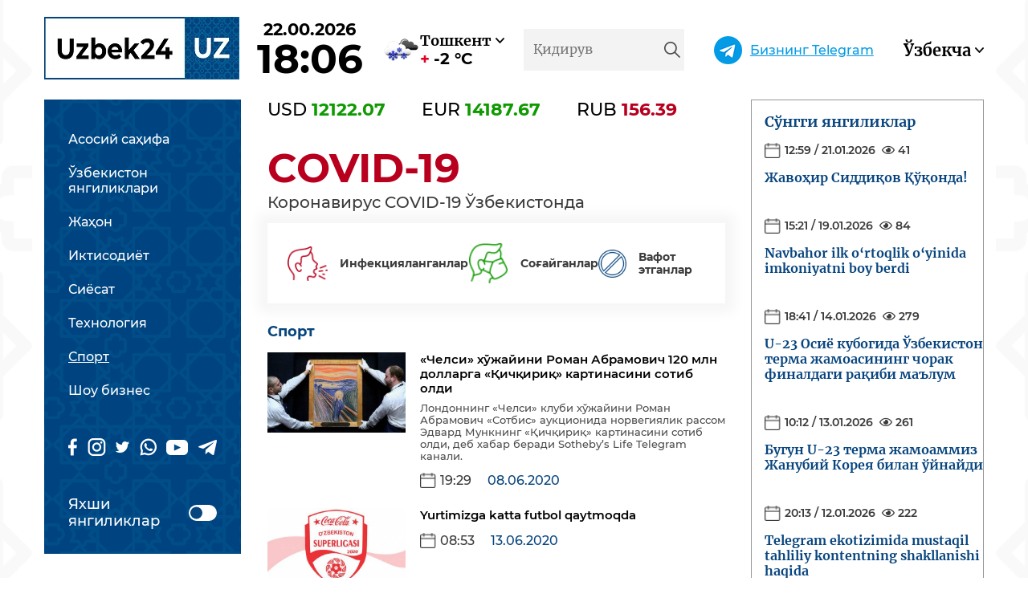

--- FILE ---
content_type: text/html; charset=UTF-8
request_url: http://uzbek24.uz/category/sport
body_size: 27114
content:
<!DOCTYPE html>
<html lang="ru">
<head>
  <meta charset="UTF-8">
  <meta name="viewport" content="width=device-width, initial-scale=1.0">
  <title>Uzbek24.uz – Сиз излаган сўнгги янгиликлар</title>
  <meta http-equiv="Content-Type" content="text/html; charset=utf-8">
  <meta name="description" content="Ўзбекистон ва дунё янгиликлари. Сиёсат, иқтисодиёт, спорт, шоу бизнес.">  <meta name="keywords" content="янгиликлар, хабарлар, сўнгги янгиликлар, сўнгги хабарлар, ўзбекистон янгиликлари, дунё хабарлари, сиёсий янгиликлар, ўзбекистон янгиликлари, янги хабарлар, охирги воқеалар, тезкор хабарлар">  <meta name="viewport" content="width=device-width, initial-scale=1.0">
  <meta name="author" content="Ўзбекистондаги энг сўнгги янгиликлар">
  <meta name="robots" content="index,follow">	
  <meta property="og:site_name" content="Сиз излаган сўнгги янгиликлар">
  <meta property="og:type" content="website">
  <meta property="og:url" content="https://uzbek24.uz/">
  <meta property="og:title" content="Uzbek24.uz">
  <meta property="og:description" content="O'zbekiston yangiliklari 24 — so'nggi yangiliklar.">
  <meta property="og:image" content="https://uzbek24.uz/12.png">
  
  <meta name="twitter:card" content="summary_large_image">
  <meta name="twitter:site" content="@uzbek24_uz">
  <meta name="twitter:title" content="O'zbekiston yangiliklari 24">
  <meta name="twitter:description" content="O'zbekiston yangiliklari 24 — сўнгги янгиликлар.">
  <meta name="twitter:image" content="https://uzbek24.uz/12.png">

    <link rel="apple-touch-icon" sizes="57x57" href="/icon/apple-icon-57x57.png">
    <link rel="apple-touch-icon" sizes="60x60" href="/icon/apple-icon-60x60.png">
    <link rel="apple-touch-icon" sizes="72x72" href="/icon/apple-icon-72x72.png">
    <link rel="apple-touch-icon" sizes="76x76" href="/icon/apple-icon-76x76.png">
    <link rel="apple-touch-icon" sizes="114x114" href="/icon/apple-icon-114x114.png">
    <link rel="apple-touch-icon" sizes="120x120" href="/icon/apple-icon-120x120.png">
    <link rel="apple-touch-icon" sizes="144x144" href="/icon/apple-icon-144x144.png">
    <link rel="apple-touch-icon" sizes="152x152" href="/icon/apple-icon-152x152.png">
    <link rel="apple-touch-icon" sizes="180x180" href="/icon/apple-icon-180x180.png">
    <link rel="icon" type="image/png" sizes="192x192"  href="/icon/android-icon-192x192.png">
    <link rel="icon" type="image/png" sizes="32x32" href="/icon/favicon-32x32.png">
    <link rel="icon" type="image/png" sizes="96x96" href="/icon/favicon-96x96.png">
    <link rel="icon" type="image/png" sizes="16x16" href="/icon/favicon-16x16.png">
    <link rel="manifest" href="/icon/manifest.json">
    <meta name="msapplication-TileColor" content="#ffffff">
    <meta name="msapplication-TileImage" content="/icon/ms-icon-144x144.png">
    <meta name="theme-color" content="#ffffff">

  <link rel="stylesheet" href="https://cdnjs.cloudflare.com/ajax/libs/font-awesome/5.11.2/css/all.min.css">
    <link rel="stylesheet" href="/css/main.css">
  <link rel="stylesheet" href="/css/my.css">
  <meta name="csrf-token" content="dkXmK6XI7NebCiS2juo3f4C6Nn9HX5BWQwWQbegk">
</head>
<body>
    <div class="layer">
    <div class="modal-box basic-flex">
      <button type="button" class="btn hide-modal-btn">x</button>
      <h4>Бизнинг телеграм каналимизга обуна бўлиб энг сўнгги янгиликлардан хабардор бўлинг</h4>
      <div class="telegram-join basic-flex">
        <a href="https://t.me/joinchat/AAAAAFffjxaO-5u2S7Jggw">Обуна бўлиш</a>
      </div>
    </div>
  </div>
  <div class="top-banner-ads container">
      </div>
  <div class="menu-mask"></div>
  
  <header class="main-header">
    <div class="container">
      <div class="basic-flex responsive-header-wrapper">
        <div class="basic-flex responsive-top">
          <div class="logo-wrapper">
            <a href="/" class="logo">
              <img src="/img/logo.png" alt="uzbek24.uz logo">
            </a>
          </div>
          <div class="logo-mask"></div>
          <div class="hader__date">
            <span class="exact-date">22.05.2020</span>
            <span class="date__time">12:25</span>
          </div>
          <div class="weather-box basic-flex">
            <div class="wh-image">
            </div>
            
            <div class="region--active basic-flex">
              <span class="region__name">Тошкент</span>
              <span class="region__temperature" data-sign="+"></span>
            </div>
            <ul class="regions-list">
              <li class="regions__item"><a class="getWeather" data-id="Namangan" href="#">Наманган</a></li>
              <li class="regions__item"><a class="getWeather" data-id="Nukus" href="#">Нукус</a></li>
              <li class="regions__item"><a class="getWeather" data-id="Tashkent" href="#">Тошкент в.</a></li>
              <li class="regions__item"><a class="getWeather" data-id="Andijon" href="#">Андижон</a></li>
              <li class="regions__item"><a class="getWeather" data-id="Buxoro" href="#">Бухоро</a></li>
              <li class="regions__item"><a class="getWeather" data-id="Sirdaryo" href="#">Сирдарё</a></li>
              <li class="regions__item"><a class="getWeather" data-id="Navoiy" href="#">Навои</a></li>
              <li class="regions__item"><a class="getWeather" data-id="Urganch" href="#">Урганч</a></li>
              <li class="regions__item"><a class="getWeather" data-id="Fergana" href="#">Фарғона</a></li>
              <li class="regions__item"><a class="getWeather" data-id="Samarkand" href="#">Самарқанд</a></li>
              <li class="regions__item"><a class="getWeather" data-id="Termiz" href="#">Термиз</a></li>
              <li class="regions__item"><a class="getWeather" data-id="Tashkent" href="#">Тошкент</a></li>
              <li class="regions__item"><a class="getWeather" data-id="Jizzax" href="#">Жиззах</a></li>
              <li class="regions__item"><a class="getWeather" data-id="Qarshi" href="#">Қарши</a></li>
            </ul>
          </div>
        </div>
        <div class="basic-flex responsive-bottom">
          <form method="GET" class="search-form" action="/search">
            <input type="hidden" name="_token" value="dkXmK6XI7NebCiS2juo3f4C6Nn9HX5BWQwWQbegk">
            <label for="search-input">
              <input type="text" id="search-input" name="q" placeholder="Қидирув" required>
            </label>
            <button type="submit" class="btn search-btn"></button>
          </form>
          <a href="https://t.me/joinchat/AAAAAFffjxaO-5u2S7Jggw" class="join-telegram-link basic-flex" target="_blank">Бизнинг Telegram</a>
          <div class="languages">
                        <button type="button" class="btn language__option language__option--active basic-flex">Ўзбекча</button>
            <div class="languages__list">
              <a href="/lang/ru" type="button" class="btn language__option language__option--ru" data-status="disabled">Русский</a>
              <a href="/lang/uz" type="button" class="btn language__option language__option--uz" data-status="disabled">O'zbekcha</a> 
            </div>
                      </div>
        </div>
      </div>
    </div>
</header>
<main class="article">
    <div class="container">
      <div class="basic-flex main-wrapper">
        <button type="button" class="btn btn-menu">
          <span class="hamburger"></span>
        </button>
        <nav data-sticky-class="navbar-mask--active" class="navbar" data-sticky-wrap=true class="small-ad" data-sticky-for="1024" data-sticky> 
    <ul class="navbar__menu">
      <li class="menu__item"><a href="/" class="menu__link  ">Асосий саҳифа  </a></li>
                  <li class="menu__item"><a href="/category/Новости Узбекистана" class="menu__link 
      
       ">
          Ўзбекистон янгиликлари </a></li>
                        <li class="menu__item"><a href="/category/dunyo-yangiliklari" class="menu__link 
      
       ">
          Жаҳон </a></li>
                        <li class="menu__item"><a href="/category/iktisodiyot" class="menu__link 
      
       ">
          Иктисодиёт </a></li>
                        <li class="menu__item"><a href="/category/siyosat" class="menu__link 
      
       ">
          Сиёсат </a></li>
                        <li class="menu__item"><a href="/category/texnologiyalar" class="menu__link 
      
       ">
          Технология </a></li>
                        <li class="menu__item"><a href="/category/sport" class="menu__link 
      
      menu__link--active ">
          Спорт </a></li>
                        <li class="menu__item"><a href="/category/show-biznes" class="menu__link 
      
       ">
          Шоу бизнес </a></li>
                  
    </ul>
    <ul class="social-links basic-flex">
      <li class="social__item"><a href="#"><img src="/img/fb.png" alt="Facebook"></a></li>
      <li class="social__item"><a href="#"><img src="/img/insta.png" alt="Instagram"></a></li>
      <li class="social__item"><a href="#"><img src="/img/twitter.png" alt="Twitter"></a></li>
      <li class="social__item"><a href="#"><img src="/img/whatsapp.png" alt="WhatsApp"></a></li>
      <li class="social__item"><a href="#"><img src="/img/youtube.png" alt="YouTube"></a></li>
      <li class="social__item"><a href="#"><img src="/img/telegram.png" alt="Telegram"></a></li>
    </ul>
    <div class="googness-box">
      <label class="goodness__label">Яхши янгиликлар        <input type="checkbox" class="visually-hidden" name="checkbox">
        <span class="custom-toglle"></span></label>
      <div class="googness-modal">
        <h5 class="goodness__title">Яхши.
          </h5>
        <p class="goodness__description">Бу хайрли ва яхши йуналишдаги янгиликлар.</p>
        <img src="/img/emoji.png" alt="emoji">
      </div>
    </div>
  </nav>        <section class="article-block middle-section">
          <div class="currencies basic-flex">
    <div class="currency">
      <span class="currency__name">USD</span>
      <span class="currency__amount currency__amount--increased">12122.07</span>
    </div>
    <div class="currency">
      <span class="currency__name">EUR</span>
      <span class="currency__amount currency__amount--increased">14187.67</span>
    </div>
    <div class="currency">
      <span class="currency__name">RUB</span>
      <span class="currency__amount currency__amount--decreased">156.39</span>
    </div>
  </div>
  <div class="covid-box">
    <h2 class="covid__title">COVID-19</h2>
    <p class="covid__description">Коронавирус COVID-19 Ўзбекистонда </p>
    <div class="covid-block basic-flex">
      <div class="stats__item basic-flex">
        <div class="stats__img"></div>
        <div class="stats-text-box">
          <h4>Инфекцияланганлар</h4>
          <p class="covid-infected"></p>
        </div>
      </div>
      <div class="stats__item basic-flex">
        <div class="stats__img"></div>
        <div class="stats-text-box">
          <h4>Соғайганлар</h4>
          <p class="covid-recovered"></p>
        </div>
      </div>
      <div class="stats__item basic-flex">
        <div class="stats__img"></div>
        <div class="stats-text-box">
          <h4>Вафот этганлар</h4>
          <p class="covid-died"></p>
        </div>
      </div>
    </div>
  </div>          <div class="most-viewed" >
            <h3 class="most-viewed__title">Спорт</h3>
            <div id="resultLatestPost">
                            <a class="most-viewed__post basic-flex" href="/post/16">
                <div class="most-viewed-img">
                  <img src="https://uzbek24.uz/storage/posts/June2020/EihcWKJi7CJa16mtzlif-medium.jpg" alt="Post">
                </div>
                <div class="post__content">
                  <h4 class="post__title">«Челси» хўжайини Роман Абрамович 120 млн долларга «Қичқириқ» картинасини сотиб олди</h4>
                  <p class="post__description">Лондоннинг «Челси» клуби хўжайини Роман Абрамович «Сотбис» аукционида норвегиялик рассом Эдвард Мункнинг «Қичқириқ» картинасини сотиб олди, деб хабар беради Sotheby’s Life Telegram канали.</p>
                  <div class="post__date basic-flex">
                    <span class="post-date-time">19:29</span>
                    <span class="post-date-day"> 08.06.2020</span>
                  </div>
                </div>
              </a>
                            <a class="most-viewed__post basic-flex" href="/post/24">
                <div class="most-viewed-img">
                  <img src="https://uzbek24.uz/storage/posts/June2020/4ERFEUhQ2JLqcRfSMGrQ-medium.jpg" alt="Post">
                </div>
                <div class="post__content">
                  <h4 class="post__title">Yurtimizga katta futbol qaytmoqda</h4>
                  <p class="post__description"></p>
                  <div class="post__date basic-flex">
                    <span class="post-date-time">08:53</span>
                    <span class="post-date-day"> 13.06.2020</span>
                  </div>
                </div>
              </a>
                            <a class="most-viewed__post basic-flex" href="/post/60">
                <div class="most-viewed-img">
                  <img src="https://uzbek24.uz/storage/posts/July2020/cjiHkfcQoNSRboHEhzqY-medium.jpg" alt="Post">
                </div>
                <div class="post__content">
                  <h4 class="post__title">Пахтакор&quot;нинг 5 нафар футболчисида коронавирус аниқланди ва улар изоляция қилинган</h4>
                  <p class="post__description"></p>
                  <div class="post__date basic-flex">
                    <span class="post-date-time">08:21</span>
                    <span class="post-date-day"> 19.07.2020</span>
                  </div>
                </div>
              </a>
                            <a class="most-viewed__post basic-flex" href="/post/75">
                <div class="most-viewed-img">
                  <img src="https://uzbek24.uz/storage/posts/July2020/XjoippfFlzW7aoX0R9Wn-medium.jpg" alt="Post">
                </div>
                <div class="post__content">
                  <h4 class="post__title">Ҳабиб Нурмагомедов ва Жастин Гэтжи ўртасидаги жанг санаси маълум бўлди</h4>
                  <p class="post__description"></p>
                  <div class="post__date basic-flex">
                    <span class="post-date-time">12:55</span>
                    <span class="post-date-day"> 29.07.2020</span>
                  </div>
                </div>
              </a>
                            <a class="most-viewed__post basic-flex" href="/post/90">
                <div class="most-viewed-img">
                  <img src="https://uzbek24.uz/storage/posts/August2020/aL6Jkq5RxhCp3cFdsrPA-medium.jpg" alt="Post">
                </div>
                <div class="post__content">
                  <h4 class="post__title">«Пахтакор-79» хотирасига бағишланган тадбирлар ўтказилмайди</h4>
                  <p class="post__description"></p>
                  <div class="post__date basic-flex">
                    <span class="post-date-time">08:29</span>
                    <span class="post-date-day"> 11.08.2020</span>
                  </div>
                </div>
              </a>
                            <a class="most-viewed__post basic-flex" href="/post/98">
                <div class="most-viewed-img">
                  <img src="https://uzbek24.uz/storage/posts/August2020/57ow8PUNm1gSVMmZbbNF-medium.jpg" alt="Post">
                </div>
                <div class="post__content">
                  <h4 class="post__title">UFС: Хабиб жангга тайёргарлик кўряпти</h4>
                  <p class="post__description"></p>
                  <div class="post__date basic-flex">
                    <span class="post-date-time">08:41</span>
                    <span class="post-date-day"> 15.08.2020</span>
                  </div>
                </div>
              </a>
                            <a class="most-viewed__post basic-flex" href="/post/107">
                <div class="most-viewed-img">
                  <img src="https://uzbek24.uz/storage/posts/August2020/QJt6msEkHudqebC8Boa1-medium.png" alt="Post">
                </div>
                <div class="post__content">
                  <h4 class="post__title">Футбол пайти вафот этган 16 ёшли ўсмир бўйича вазирлик баёноти</h4>
                  <p class="post__description"></p>
                  <div class="post__date basic-flex">
                    <span class="post-date-time">19:39</span>
                    <span class="post-date-day"> 27.08.2020</span>
                  </div>
                </div>
              </a>
                            <a class="most-viewed__post basic-flex" href="/post/110">
                <div class="most-viewed-img">
                  <img src="https://uzbek24.uz/storage/posts/August2020/HuxzbQ1A6FlOqtlIoBBF-medium.jpg" alt="Post">
                </div>
                <div class="post__content">
                  <h4 class="post__title">Одил Аҳмедов “Ўзбекистон Республикасида хизмат кўрсатган спортчи” фахрий унвони билан тақдирланди</h4>
                  <p class="post__description"></p>
                  <div class="post__date basic-flex">
                    <span class="post-date-time">11:11</span>
                    <span class="post-date-day"> 28.08.2020</span>
                  </div>
                </div>
              </a>
                            <a class="most-viewed__post basic-flex" href="/post/134">
                <div class="most-viewed-img">
                  <img src="https://uzbek24.uz/storage/posts/September2020/iLOV7D00OzuDDNCRmc4r-medium.jpg" alt="Post">
                </div>
                <div class="post__content">
                  <h4 class="post__title">Эронда мамлакатнинг грек-рим кураши бўйича чемпиони қатл қилинди</h4>
                  <p class="post__description"></p>
                  <div class="post__date basic-flex">
                    <span class="post-date-time">22:02</span>
                    <span class="post-date-day"> 12.09.2020</span>
                  </div>
                </div>
              </a>
                            <a class="most-viewed__post basic-flex" href="/post/220">
                <div class="most-viewed-img">
                  <img src="https://uzbek24.uz/storage/posts/February2021/B3fAjCI69wCGG0UelaOV-medium.jpg" alt="Post">
                </div>
                <div class="post__content">
                  <h4 class="post__title">Futbol bo‘yicha Ispaniya La Ligasining 22-turida “Barselona” 7-fevral, yakshanba kuni “Betis” maydoniga safar qildi.</h4>
                  <p class="post__description"></p>
                  <div class="post__date basic-flex">
                    <span class="post-date-time">09:59</span>
                    <span class="post-date-day"> 08.02.2021</span>
                  </div>
                </div>
              </a>
                          </div>
            
            <ul class="pagination">
        
                    <li class="disabled"><span>&laquo;</span></li>
        
        
                    
            
            
                                                                        <li class="active"><span>1</span></li>
                                                                                <li><a href="http://uzbek24.uz/category/sport?page=2">2</a></li>
                                                                                <li><a href="http://uzbek24.uz/category/sport?page=3">3</a></li>
                                                                                <li><a href="http://uzbek24.uz/category/sport?page=4">4</a></li>
                                                        
        
                    <li><a href="http://uzbek24.uz/category/sport?page=2" rel="next">&raquo;</a></li>
            </ul>

            <a id="posts_btn" href="#posts_btn" class="more-load-link loadMoreBtn" data-page="2" data-link="?page=" data-div="#resultLatestPost">Кўпроқ янгиликлар юклаш</a>
          </div>
          <div class="app-block">
    <div class="app-content">
      <h3>Доимо хабардор бўлинг</h3>
      <p>Барча янгиликлар сизнинг смартфонингизда
    Мобил иловамизни юклаб олинг      </p>
      <div class="app-links-wrapper basic-flex">
        <a href="#"><img src="/img/googleplay.png" alt="Google Play"></a>
        <a href="#"><img src="/img/appstore.png" alt="AppStore"></a>
        <a href="#"><img src="/img//logo-sm.png" alt="Logo"></a>
      </div>
    </div>
  </div>        </section>
        <section class="latest-news">
    <div class="latest-news__wrapper" id="resultSidebarPost">
      <h3 class="latest-news__title">Сўнгги янгиликлар   </h3>
              <a href="/post/486" class="latest-news__item">
          <span class="lates-news__date">12:59 /   21.01.2026 &nbsp
          <i class="far fa-eye"></i> &nbsp41 </span>
          <h4 class="lates-news-item__title">Жавоҳир Сиддиқов Қўқонда!</h4>
        </a>
              <a href="/post/485" class="latest-news__item">
          <span class="lates-news__date">15:21 /   19.01.2026 &nbsp
          <i class="far fa-eye"></i> &nbsp84 </span>
          <h4 class="lates-news-item__title">Navbahor  ilk o‘rtoqlik o‘yinida imkoniyatni boy berdi </h4>
        </a>
              <a href="/post/484" class="latest-news__item">
          <span class="lates-news__date">18:41 /   14.01.2026 &nbsp
          <i class="far fa-eye"></i> &nbsp279 </span>
          <h4 class="lates-news-item__title">U-23  Осиё кубогида Ўзбекистон терма жамоасининг чорак финалдаги рақиби маълум</h4>
        </a>
              <a href="/post/483" class="latest-news__item">
          <span class="lates-news__date">10:12 /   13.01.2026 &nbsp
          <i class="far fa-eye"></i> &nbsp261 </span>
          <h4 class="lates-news-item__title">Бугун U-23 терма жамоаммиз Жанубий Корея билан ўйнайди</h4>
        </a>
              <a href="/post/482" class="latest-news__item">
          <span class="lates-news__date">20:13 /   12.01.2026 &nbsp
          <i class="far fa-eye"></i> &nbsp222 </span>
          <h4 class="lates-news-item__title">Telegram ekotizimida mustaqil tahliliy kontentning shakllanishi haqida</h4>
        </a>
              <a href="/post/481" class="latest-news__item">
          <span class="lates-news__date">17:42 /   09.01.2026 &nbsp
          <i class="far fa-eye"></i> &nbsp277 </span>
          <h4 class="lates-news-item__title">Суперлиганинг 2025 йилдаги энг яхши мураббийи Қозоғистонда ишлайди</h4>
        </a>
          </div>
    <div data-sticky-wrap=true class="small-ad" data-sticky-for="768" data-sticky data-sticky-class="mask--active">
          </div>
   </section>      </div>
    </div>
  </main>

  <footer class="main-footer">
    <div class="container">
      <div class="footer__top">
        <ul class="footer__menu basic-flex">
        <li class="footer-menu__item"><a href="/page/informaciya-o-sajte">Сайт ҳақида </a></li>
        <li class="footer-menu__item"><a href="/contact">Мурожаат жунатиш </a></li>
        <li class="footer-menu__item"><a href="/page/reklama">Реклама </a></li>
        <li class="footer-menu__item"><a href="/page/vospol-zovat-sya-informaciej-na-sajte">Сайтдаги маълумотлардан фойдаланиш  </a></li>
        <li class="footer-menu__item"><a href="/page/kun-mavzusi">Кун мавзулари </a></li>
        <li class="footer-menu__item"><a href="/page/bizning-zhamoa">Бизнинг жамоа </a></li>
    </ul>
        <div class="footer__social-links basic-flex">
          <a href="https://t.me/joinchat/AAAAAFffjxaO-5u2S7Jggw" target="_blank" class="telegram-footer-join">
            Бизнинг Telegram          </a>
          <ul class="social-links__menu basic-flex">
            <li class="social__item"><a href="#"><img src="/img/fb.png" alt="Facebook"></a></li>
            <li class="social__item"><a href="#"><img src="/img/insta.png" alt="Instagram"></a></li>
            <li class="social__item"><a href="#"><img src="/img/twitter.png" alt="Twitter"></a></li>
            <li class="social__item"><a href="#"><img src="/img/whatsapp.png" alt="WhatsApp"></a></li>
            <li class="social__item"><a href="#"><img src="/img/youtube.png" alt="YouTube"></a></li>
            <li class="social__item"><a href="https://t.me/joinchat/AAAAAFffjxaO-5u2S7Jggw"><img src="/img/telegram.png" alt="Telegram"></a></li>
          </ul>
        </div>
      </div>
    </div>
    <div class="footer__bottom">
      <div class="container basic-flex">
        <p class="copyright">Copyright © 2020</p>
        <p>Сайт яратувчиси Webmasters</p>
      </div>
    </div>
  </footer>
  <div class="modal"><!-- Place at bottom of page --></div>
  <script src="/js/sticky.min.js"></script>
  
  
  <script src="/js/jquery-3.3.1.min.js"></script>
  <script src="/js/main.js"></script>
  
</body>
</html>

--- FILE ---
content_type: text/css
request_url: http://uzbek24.uz/css/main.css
body_size: 35690
content:
@font-face{font-family:'Merriweather';src:url("../fonts/Merriweather-Bold.woff2") format("woff2"),url("../fonts/Merriweather-Bold.woff") format("woff");font-weight:bold;font-style:normal}@font-face{font-family:'Montserrat';src:url("../fonts/Montserrat-Medium.woff2") format("woff2"),url("../fonts/Montserrat-Medium.woff") format("woff");font-weight:500;font-style:normal}@font-face{font-family:'Montserrat';src:url("../fonts/Montserrat-SemiBold.woff2") format("woff2"),url("../fonts/Montserrat-SemiBold.woff") format("woff");font-weight:600;font-style:normal}@font-face{font-family:'Merriweather';src:url("../fonts/Merriweather-Regular.woff2") format("woff2"),url("../fonts/Merriweather-Regular.woff") format("woff");font-weight:normal;font-style:normal}@font-face{font-family:'Montserrat';src:url("../fonts/Montserrat-Bold.woff2") format("woff2"),url("../fonts/Montserrat-Bold.woff") format("woff");font-weight:bold;font-style:normal}.btn-menu{display:none;position:relative;border:none;background:transparent;width:30px;height:30px;-webkit-transition:0.3s;transition:0.3s;cursor:pointer}.hamburger{display:block;position:absolute;top:50%;left:50%;-webkit-transform:translate(-50%, -50%);transform:translate(-50%, -50%);width:20px;height:2px;background:#000;-webkit-transition:0.5s;transition:0.5s}.hamburger::before,.hamburger::after{display:block;content:'';position:absolute;background:#000;width:20px;height:2px;-webkit-transition:0.5s;transition:0.5s}.hamburger::after{left:0;top:8px}.hamburger::before{bottom:8px;right:0}.menu-btn--active .hamburger{background:transparent}.menu-btn--active .hamburger::before{width:20px;left:0;right:0;bottom:0;-webkit-transform:rotate(45deg);transform:rotate(45deg);background:#000}.menu-btn--active .hamburger::after{width:20px;top:0;left:0;right:0;-webkit-transform:rotate(135deg);transform:rotate(135deg);background:#000}/*! normalize.css v8.0.1 | MIT License | github.com/necolas/normalize.css */html{line-height:1.15;-webkit-text-size-adjust:100%}body{margin:0}main{display:block}h1{font-size:2em;margin:0.67em 0}hr{-webkit-box-sizing:content-box;box-sizing:content-box;height:0;overflow:visible}pre{font-family:monospace, monospace;font-size:1em}a{background-color:transparent}abbr[title]{border-bottom:none;text-decoration:underline;-webkit-text-decoration:underline dotted;text-decoration:underline dotted}b,strong{font-weight:bolder}code,kbd,samp{font-family:monospace, monospace;font-size:1em}small{font-size:80%}sub,sup{font-size:75%;line-height:0;position:relative;vertical-align:baseline}sub{bottom:-0.25em}sup{top:-0.5em}img{border-style:none}button,input,optgroup,select,textarea{font-family:inherit;font-size:100%;line-height:1.15;margin:0}button,input{overflow:visible}button,select{text-transform:none}button,[type="button"],[type="reset"],[type="submit"]{-webkit-appearance:button}button::-moz-focus-inner,[type="button"]::-moz-focus-inner,[type="reset"]::-moz-focus-inner,[type="submit"]::-moz-focus-inner{border-style:none;padding:0}button:-moz-focusring,[type="button"]:-moz-focusring,[type="reset"]:-moz-focusring,[type="submit"]:-moz-focusring{outline:1px dotted ButtonText}fieldset{padding:0.35em 0.75em 0.625em}legend{-webkit-box-sizing:border-box;box-sizing:border-box;color:inherit;display:table;max-width:100%;padding:0;white-space:normal}progress{vertical-align:baseline}textarea{overflow:auto}[type="checkbox"],[type="radio"]{-webkit-box-sizing:border-box;box-sizing:border-box;padding:0}[type="number"]::-webkit-inner-spin-button,[type="number"]::-webkit-outer-spin-button{height:auto}[type="search"]{-webkit-appearance:textfield;outline-offset:-2px}[type="search"]::-webkit-search-decoration{-webkit-appearance:none}::-webkit-file-upload-button{-webkit-appearance:button;font:inherit}details{display:block}summary{display:list-item}template{display:none}[hidden]{display:none}*{-webkit-box-sizing:border-box;box-sizing:border-box}body{margin:0;padding:0;font-family:"Montserrat","Arial",sans-serif;line-height:1.2;background-image:url("../img/bg.png");background-size:cover;background-position:center center;overflow-x:hidden;-webkit-transition:margin 0.3s ease;transition:margin 0.3s ease}.body-disable-overflow{overflow-y:hidden}ul{margin:0;padding:0;list-style-type:none}img{display:block;width:100%}h1,h2,h3,h4,h5,h6{margin:0}p{margin:0}a{text-decoration:none}.btn{border:none;background:transparent;display:block;padding:0;cursor:pointer}.visually-hidden{position:absolute !important;clip:rect(1px 1px 1px 1px);clip:rect(1px, 1px, 1px, 1px);padding:0 !important;border:0 !important;height:1px !important;width:1px !important;overflow:hidden}.basic-flex{display:-webkit-box;display:-ms-flexbox;display:flex;-webkit-box-align:center;-ms-flex-align:center;align-items:center;-webkit-box-pack:justify;-ms-flex-pack:justify;justify-content:space-between}.slick-slide{outline:none}.slick-list{padding-top:60px}main .container{background:#fff}.clearfix::after{content:"";clear:both;display:table}.main-wrapper{-webkit-box-align:start;-ms-flex-align:start;align-items:flex-start;padding:0 15px}.container{width:1200px;margin:0 auto}@media screen and (max-width: 1200px){.container{width:1024px}}@media screen and (max-width: 1024px){.container{width:768px}}@media screen and (max-width: 768px){.container{width:450px}}@media screen and (max-width: 450px){.container{width:95%}}.main-header .container{padding:20px 15px;background:#fff}.responsive-top{width:49%}.responsive-top+span{width:auto !important;height:auto !important}.responsive-bottom{width:49%}.hader__date{display:-webkit-box;display:-ms-flexbox;display:flex;-webkit-box-orient:vertical;-webkit-box-direction:normal;-ms-flex-direction:column;flex-direction:column;-webkit-box-align:center;-ms-flex-align:center;align-items:center;font-weight:bold;-webkit-box-pack:justify;-ms-flex-pack:justify;justify-content:space-between}.exact-date{margin-top:5px;font-size:20.7px}.date__time{margin-top:-5px;font-size:50px}.weather-box{position:relative;font-family:"Merriweather","Arial",sans-serif}.weather-box:hover .regions-list,.weather-box:focus .regions-list{opacity:1;pointer-events:unset;-webkit-transform:translateY(0);transform:translateY(0)}.weather-box:hover .region__name::after,.weather-box:focus .region__name::after{-webkit-transform:rotate(180deg);transform:rotate(180deg)}.wh-image{width:50px;height:50px}.weather-img{display:block;width:50px;height:50px;margin-right:10px}.region--active{padding:10px 0;cursor:pointer;font-size:20px;font-weight:bold;-webkit-box-orient:vertical;-webkit-box-direction:normal;-ms-flex-direction:column;flex-direction:column;-webkit-box-align:start;-ms-flex-align:start;align-items:flex-start}.region__name{display:-webkit-box;display:-ms-flexbox;display:flex;-webkit-box-align:center;-ms-flex-align:center;align-items:center;font-size:18px}.region__name::after{display:block;content:'';width:11px;height:7px;background-image:url("../img/arrow-down.png");background-repeat:no-repeat;background-position:center center;background-size:contain;margin-left:5px;-webkit-transition:0.3s ease;transition:0.3s ease}.region__temperature{font-size:20px;display:-webkit-box;display:-ms-flexbox;display:flex;-webkit-box-align:center;-ms-flex-align:center;align-items:center;font-family:"Montserrat","Arial",sans-serif}.region__temperature::before{display:block;content:attr(data-sign);color:#e1002a;font-size:20px;font-weight:bold;margin-right:5px}.regions-list{display:-ms-grid;display:grid;-ms-grid-rows:1fr 1fr 1fr 1fr;grid-template-rows:1fr 1fr 1fr 1fr;-ms-grid-columns:1fr 1fr 1fr 1fr;grid-template-columns:1fr 1fr 1fr 1fr;gap:10px 25px;position:absolute;top:100%;left:0;background:#fff;-webkit-box-flex:1;-ms-flex-positive:1;flex-grow:1;padding:10px;border-radius:5px;-webkit-box-shadow:0px 0px 14.58px 12.42px rgba(0,0,0,0.04);box-shadow:0px 0px 14.58px 12.42px rgba(0,0,0,0.04);opacity:0;-webkit-transform:translateY(10px);transform:translateY(10px);pointer-events:none;-webkit-transition:0.3s ease;transition:0.3s ease}.regions__item{display:-webkit-box;display:-ms-flexbox;display:flex;-webkit-box-align:center;-ms-flex-align:center;align-items:center;-webkit-box-pack:start;-ms-flex-pack:start;justify-content:flex-start}.regions__item a{color:#000;white-space:nowrap;font-size:14px;font-weight:bold}.regions__item a:hover,.regions__item a:focus{text-decoration:underline}.search-form{position:relative;display:block;width:200px}.search-form label{display:block;width:100%}.search-btn{position:absolute;width:20px;height:20px;background-image:url("../img/search.png");background-position:center center;background-size:contain;background-repeat:no-repeat;top:50%;right:5px;-webkit-transform:translateY(-50%);transform:translateY(-50%)}#search-input{font-family:"Merriweather","Arial",sans-serif;display:block;width:100%;padding:16px 12px;border:none;background:#f3f3f3;outline:none;border-bottom:2px solid transparent;-webkit-transition:0.3s ease;transition:0.3s ease;font-size:16px}#search-input:focus{border-bottom:2px solid #222}.join-telegram-link{color:#039be5;font-size:16px;text-decoration:underline}.join-telegram-link::before{width:35px;height:35px;display:block;content:'';background-image:url("../img/small-tg.png");background-position:center center;background-repeat:no-repeat;background-size:contain;margin-right:10px}.languages{position:relative;padding:10px 0}.languages:hover .languages__list,.languages:focus .languages__list{opacity:1;-webkit-transform:translateY(0px);transform:translateY(0px);pointer-events:unset}.languages:hover .language__option--active::after,.languages:focus .language__option--active::after{-webkit-transform:rotate(180deg);transform:rotate(180deg)}.language__option--active{font-size:20px;font-family:"Merriweather","Arial",sans-serif;font-weight:bold}.language__option--active::after{display:block;width:11px;height:7px;content:'';background-image:url("../img/arrow-down.png");background-repeat:no-repeat;background-position:center center;background-size:contain;margin-left:5px;-webkit-transition:0.3s ease;transition:0.3s ease}.languages__list{position:absolute;top:100%;padding:15px 10px;background:#fff;opacity:0;-webkit-transform:translateY(10px);transform:translateY(10px);pointer-events:none;-webkit-transition:0.3s ease;transition:0.3s ease;border-radius:5px;z-index:3;-webkit-box-shadow:0px 0px 14.58px 12.42px rgba(0,0,0,0.04);box-shadow:0px 0px 14.58px 12.42px rgba(0,0,0,0.04)}.language__option{-webkit-transition:0.3s ease;transition:0.3s ease;color:#000}.language__option[data-status="disabled"]{font-size:14px;font-weight:bold;font-family:"Merriweather","Arial",sans-serif}.language__option[data-status="disabled"]:not(:last-child){margin-bottom:15px}.language__option[data-status="disabled"]:hover,.language__option[data-status="disabled"]:focus{text-decoration:underline}.logo{display:inline-block}@media screen and (max-width: 1200px){.join-telegram-link{font-size:0;width:50px;height:50px;display:-webkit-box;display:-ms-flexbox;display:flex;-webkit-box-align:center;-ms-flex-align:center;align-items:center;-webkit-box-pack:center;-ms-flex-pack:center;justify-content:center}.join-telegram-link::before{margin:0}.navbar{width:179px}.responsive-top{width:59%}.responsive-bottom{width:40%}}@media screen and (max-width: 1024px){.responsive-header-wrapper{-webkit-box-orient:vertical;-webkit-box-direction:normal;-ms-flex-direction:column;flex-direction:column}.responsive-top{width:100%;margin-bottom:25px}.responsive-bottom{width:90%;margin-right:auto}.join-telegram-link{font-size:16px;width:auto;height:auto;display:-webkit-box;display:-ms-flexbox;display:flex}.join-telegram-link::before{margin:5px}.regions-list{z-index:2000;left:-220px}}.logo-mask{display:none}@media screen and (max-width: 768px){.main-header{margin-bottom:25px}.weather-box--mobile{position:relative;font-family:"Merriweather","Arial",sans-serif}.weather-box--active .regions-list{opacity:1;pointer-events:unset;-webkit-transform:translateY(0);transform:translateY(0)}.weather-box--active .region__name::after{-webkit-transform:rotate(180deg);transform:rotate(180deg)}.languages--mobile{position:relative;padding:10px 0;margin-left:auto;margin-right:auto}.languages--active .languages__list{opacity:1;-webkit-transform:translateY(0px);transform:translateY(0px);pointer-events:unset}.languages--active .language__option--active::after{-webkit-transform:rotate(180deg);transform:rotate(180deg)}.hader__date{display:none}.responsive-bottom{width:100%;-webkit-box-pack:unset;-ms-flex-pack:unset;justify-content:unset;margin-bottom:50px;position:relative}.search-form{position:absolute;top:calc(100% + 20px);width:100%}.join-telegram-link{font-size:16px;width:auto;height:auto;display:-webkit-box;display:-ms-flexbox;display:flex}.join-telegram-link::before{margin:5px}.regions-list{right:0;left:-242px}}@media screen and (max-width: 450px){.top-banner-ads{display:none}.navbar__menu{padding-top:30px}.responsive-top{position:relative}.weather-box--mobile{position:absolute;left:0;top:calc(100%)}.languages--mobile{bottom:calc(100% + 20px);right:0;position:absolute}.regions__item a{font-size:13px}.regions-list{left:0;right:-200px;-ms-grid-rows:1fr 1fr 1fr 1fr 1fr;grid-template-rows:1fr 1fr 1fr 1fr 1fr;-ms-grid-columns:1fr 1fr 1fr;grid-template-columns:1fr 1fr 1fr}.join-telegram-link{display:none}.responsive-top{margin-bottom:65px}.logo-mask{display:block;width:160px;height:50px}.logo-wrapper{display:-webkit-box;display:-ms-flexbox;display:flex;width:100%;left:0;top:0;position:fixed;background:#fff;z-index:1500;padding:10px 0}.logo{width:150px;padding-left:2.5%}}@media screen and (max-width: 400px){.regions-list{width:200px;-ms-grid-rows:1fr 1fr 1fr 1fr 1fr 1fr 1fr;grid-template-rows:1fr 1fr 1fr 1fr 1fr 1fr 1fr;-ms-grid-columns:1fr 1fr;grid-template-columns:1fr 1fr}}@media screen and (max-width: 350px){.regions-list{right:-140px}}.navbar{padding:30px;padding-top:40px;background-image:url("../img/navbar-bg.png");font-family:"Montserrat","Arial",sans-serif;width:245px;top:0}.navbar__menu{margin-bottom:50px}.navbar-mask--active{width:245px !important}.menu__item{margin-bottom:23px}.menu__link{color:#fff;display:block;font-size:16px}.menu__link:hover,.menu__link:focus{text-decoration:underline}.menu__link--active{text-decoration:underline}.social-links{margin-bottom:50px}.social__item a{display:block;-webkit-transition:0.3s ease;transition:0.3s ease}.social__item a:hover,.social__item a:focus{-webkit-transform:rotate(360deg);transform:rotate(360deg)}.googness-box{width:100%;position:relative}.googness-modal{width:110%;border-radius:5px;background-color:#fff;position:absolute;padding:10px;left:50%;bottom:100%;-webkit-transform:translateX(-50%) translateY(10px);transform:translateX(-50%) translateY(10px);color:#08457e;opacity:0;pointer-events:none;-webkit-transition:0.3s ease;transition:0.3s ease}.googness-modal img{width:65px;margin-left:auto}.goodness-modal--active{opacity:1;-webkit-transform:translateX(-50%) translateY(0);transform:translateX(-50%) translateY(0);pointer-events:unset}.goodness__title{font-size:20px;font-weight:bold}.goodness__description{font-size:15px;font-weight:600}.goodness__label{display:-webkit-box;display:-ms-flexbox;display:flex;-webkit-box-pack:justify;-ms-flex-pack:justify;justify-content:space-between;-webkit-box-align:center;-ms-flex-align:center;align-items:center;color:#fff;font-size:18px;padding-top:10px;margin-top:-10px;cursor:pointer}.goodness__label input:checked+.custom-toglle::before{right:4px;background:#3a9200;-webkit-transform:translateY(-50%) translateX(0);transform:translateY(-50%) translateX(0)}.custom-toglle{display:block;width:40px;height:20px;border-radius:20px;background:#fff;position:relative}.custom-toglle::before{display:block;position:absolute;content:'';width:15px;height:15px;top:50%;-webkit-transform:translateY(-50%) translateX(100%);transform:translateY(-50%) translateX(100%);right:93%;border-radius:50%;background:#08457e;-webkit-transition:0.3s ease;transition:0.3s ease}.btn-menu{position:absolute;display:none}.btn-menu+span{width:245px !important}@media screen and (max-width: 1024px){.navbar-mask--active{width:unset !important}.btn-menu+span{position:absolute;width:unset !important}.open-menu{overflow:hidden;margin-right:250px;margin-left:-250px}.open-menu .navbar{right:0;visibility:visible;opacity:1}.menu-mask{position:fixed;width:100%;height:100%;top:0;left:0;background:rgba(0,0,0,0.7);-webkit-backdrop-filter:blur(10px);backdrop-filter:blur(10px);z-index:-2;opacity:0;-webkit-transition:0.3s ease;transition:0.3s ease}.menu-mask--active{opacity:1;z-index:999}.navbar{width:270px;position:fixed;width:250px;right:-250px;height:100vh;top:0;left:auto;opacity:0;visibility:hidden;-webkit-transition:0.3s ease;transition:0.3s ease;z-index:1000;padding-top:50px;-webkit-box-shadow:unset;box-shadow:unset;overflow-y:scroll}.navbar--active{opacity:1;pointer-events:unset;-webkit-transform:translateX(0);transform:translateX(0)}.btn-menu{display:block;top:-60px;z-index:101;right:15px}.menu-btn--active{z-index:2100;right:-100px}}@media screen and (max-width: 970px){.menu-btn--active{right:-50px}}@media screen and (max-width: 880px){.menu-btn--active{right:-10px}}@media screen and (max-width: 768px){.btn-menu{display:block;top:-132px}.menu-btn--active{right:-80px}}@media screen and (max-width: 670px){.menu-btn--active{right:-50px}}@media screen and (max-width: 550px){.menu-btn--active{right:-20px}}@media screen and (max-width: 490px){.menu-btn--active{right:0}}@media screen and (max-width: 450px){.btn-menu{top:17px;left:auto;right:2.5%;position:fixed;z-index:3000}.menu-btn--active{right:2.5%}}.middle-section{width:570px;margin-bottom:25px}.middle-section--without-nav{margin-left:245px}.currencies{width:100%;-webkit-box-pack:unset;-ms-flex-pack:unset;justify-content:unset;margin-bottom:30px}.currency{font-size:22px;margin-right:45px}.currency__amount{font-weight:bold}.currency__amount--increased{color:#0f9a01}.currency__amount--decreased{color:#b8001e}.covid-box{margin-bottom:25px}.covid__title{font-size:50px;color:#b8001e}.covid__description{font-size:20px;color:#3b3b3b;margin-bottom:14px}.covid-block{padding:25px;width:100%;-webkit-box-pack:justify;-ms-flex-pack:justify;justify-content:space-between;background:#fff;-webkit-box-shadow:0px 0px 14.58px 12.42px rgba(0,0,0,0.04);box-shadow:0px 0px 14.58px 12.42px rgba(0,0,0,0.04)}.stats__img{width:50px;height:50px;background-position:center center;background-repeat:no-repeat;background-size:contain;margin-right:15px}.stats__item:nth-child(1) .stats__img{background-image:url("../img/infected.png")}.stats__item:nth-child(2) .stats__img{background-image:url("../img/recovered.png")}.stats__item:nth-child(3) .stats__img{background-image:url("../img/died.png")}.stats-text-box h4{color:#3b3b3b;font-size:14px}.stats-text-box p{font-size:25px;font-weight:bold}.covid-infected{color:#b8001e}.covid-recovered{color:#0f9a01}.covid-died{color:#08457e}.big-post{-webkit-box-align:unset;-ms-flex-align:unset;align-items:unset;margin-bottom:25px}.big-post__content{width:330px;padding-left:15px}.big-post__img{padding-top:3px}.big-post__img img{width:240px;height:auto;-o-object-fit:cover;object-fit:cover}.more-load-link{text-align:center;display:block;padding:10px 5px;width:40%;margin:15px auto;border:2px solid #08457e;color:#08457e;border-radius:5px;-webkit-transition:0.3s ease;transition:0.3s ease}.more-load-link:hover,.more-load-link:focus{background:#08457e;color:#fff}.big-post__title{font-size:18px;color:#08457e;margin-bottom:14px;font-weight:bold}.big-post__title:hover,.big-post__title:focus{text-decoration:underline}.big-post__subtitle{font-size:15px;color:#000;font-weight:normal;margin-bottom:14px}.big-post__description{font-size:13px;color:#000;opacity:0.7}.big-post__description:not(:last-child){margin-bottom:20px}.most-viewed{width:100%;margin-bottom:25px}.most-viewed__title{font-size:18px;color:#08457e;margin-bottom:15px}.most-viewed__post{-webkit-box-align:stretch;-ms-flex-align:stretch;align-items:stretch;margin-bottom:25px}.most-viewed__post:hover .post__title,.most-viewed__post:focus .post__title{text-decoration:underline}.most-viewed-img{width:172px}.most-viewed-img img{width:172px;height:100px;-o-object-fit:cover;object-fit:cover}.post__content{width:380px}.post__title{font-size:15px;color:#000;font-weight:600;margin-bottom:8px}.post__description{font-size:13px;color:#000;opacity:0.7;margin-bottom:12px}.post__date{font-size:16px;-webkit-box-pack:unset;-ms-flex-pack:unset;justify-content:unset}.post__date::before{content:'';display:block;width:20px;height:20px;background-image:url("../img/date.png");background-repeat:no-repeat;background-position:center center;background-size:contain;margin-right:5px}.post-date-time{margin-right:20px;color:#3b3b3b}.post-date-day{color:#08457e}@media screen and (max-width: 1200px){.middle-section{width:504px}.big-post{margin-bottom:40px}.currency{font-size:20px;margin-right:40px}.covid__title{font-size:40px}.covid__description{font-size:17px}.stats-text-box h4{font-size:13px}.stats-text-box p{font-size:20px}.stats__img{width:35px;height:35px}.big-post__description:not(:last-child){margin-bottom:12px}.big-post__img img{width:174px;height:100%}.post__content{width:320px}}@media screen and (max-width: 1024px){.main-wrapper{position:relative;-webkit-box-pack:justify;-ms-flex-pack:justify;justify-content:space-between}.middle-section{width:70%}.big-post__content{width:55%}.big-post__img{width:45%}.big-post__img img{width:100%;height:100%}}@media screen and (max-width: 768px){.pagination__wrapper{width:50%}.main-wrapper{-webkit-box-orient:vertical;-webkit-box-direction:reverse;-ms-flex-direction:column-reverse;flex-direction:column-reverse}.middle-section{width:100%}.big-post{-webkit-box-orient:vertical;-webkit-box-direction:normal;-ms-flex-direction:column;flex-direction:column;margin-bottom:20px}.big-post__img{width:100%}.big-post__content{width:100%;padding:10px;margin:0}.most-viewed__post{-webkit-box-orient:vertical;-webkit-box-direction:normal;-ms-flex-direction:column;flex-direction:column}.most-viewed-img{width:100%;margin-bottom:15px}.most-viewed-img img{width:100%;height:200px}.post__content{width:100%}.stats__item{-webkit-box-orient:vertical;-webkit-box-direction:normal;-ms-flex-direction:column;flex-direction:column}.stats__img{margin:0}.stats-text-box{text-align:center}.currencies{width:100%;-webkit-box-pack:justify;-ms-flex-pack:justify;justify-content:space-between}.currency{margin:0}.currency__name{font-size:17px}.currency__amount{font-size:17px}.regions-list{z-index:105}.covid-block{-webkit-box-orient:vertical;-webkit-box-direction:normal;-ms-flex-direction:column;flex-direction:column;-webkit-box-align:unset;-ms-flex-align:unset;align-items:unset}.stats__item{-webkit-box-orient:horizontal;-webkit-box-direction:normal;-ms-flex-direction:row;flex-direction:row;-webkit-box-pack:unset;-ms-flex-pack:unset;justify-content:unset}.stats__item:not(:last-child){margin-bottom:10px}.stats__img{width:50px;height:50px;background-position:center center;background-repeat:no-repeat;background-size:contain;margin-right:15px}.stats-text-box{text-align:left}.stats-text-box h4{color:#3b3b3b;font-size:14px}.stats-text-box p{font-size:25px;font-weight:bold}}@media screen and (max-width: 450px){.more-load-link{width:70%}}.latest-news{width:290px}.latest-news--without-nav{margin-left:245px}.latest-news__wrapper{padding:16px;padding-right:0;border:1px solid #969696;background:#fff;margin-bottom:40px}.latest-news__title,.lates-news-item__title{font-size:18px;color:#08457e;font-family:"Merriweather","Arial",sans-serif}.lates-news-item__title{font-size:16px}.latest-news__title{margin-bottom:15px}.latest-news__item{display:block}.latest-news__item:not(:last-child){margin-bottom:40px}.latest-news__item:hover,.latest-news__item:focus{text-decoration:underline}.lates-news__date{display:-webkit-box;display:-ms-flexbox;display:flex;-webkit-box-align:center;-ms-flex-align:center;align-items:center;font-size:14.2px;margin-bottom:15px;color:#3b3b3b;font-weight:600}.lates-news__date::before{content:'';display:block;width:20px;height:20px;background-image:url("../img/date.png");background-repeat:no-repeat;background-position:center center;background-size:contain;margin-right:5px}.small-ad{-webkit-transition:0.3s;transition:0.3s}.latest-news-mobile{display:none}@media screen and (max-width: 1200px){.mask--active{width:207px !important}.latest-news{width:224px}.latest-news__item{font-size:15px}.latest-news__item:not(:last-child){margin-bottom:20px}.lates-news__date{margin-bottom:10px;font-size:14px}}@media screen and (max-width: 1024px){.latest-news{width:28%}.latest-news__item{font-size:15px}.latest-news__item:not(:last-child){margin-bottom:20px}.lates-news__date{margin-bottom:15px}}@media screen and (max-width: 768px){.mask--active{width:unset !important}.latest-news{display:none;width:100%}.latest-news-mobile{display:block;width:100%}.latest-news__wrapper+span{width:100% !important;height:auto !important}.latest-news__wrapper{margin-bottom:20px}}.main-footer{position:relative;background-image:url("../img/footer-bg.png");background-position:center center;background-size:cover;background-repeat:no-repeat;z-index:200}.footer__top{padding:30px 70px}.footer__menu{margin-bottom:25px}.footer-menu__item a{font-size:16px;color:#fff}.footer-menu__item a:hover,.footer-menu__item a:focus{text-decoration:underline}.telegram-footer-join{font-size:18px;color:#fff;text-decoration:underline;display:-webkit-box;display:-ms-flexbox;display:flex;-webkit-box-align:center;-ms-flex-align:center;align-items:center}.telegram-footer-join::before{display:block;width:50px;height:50px;content:'';background-image:url("../img/big-tg.png");background-position:center center;background-size:contain;background-repeat:no-repeat;margin-right:10px}.social-links__menu li:not(:last-child){margin-right:10px}.footer__bottom{background:#343645;font-size:16px;color:#fff}.footer__bottom .container{padding:20px 70px}@media screen and (max-width: 1200px){.footer__top{padding:20px}.footer__menu{display:-ms-grid;display:grid;-ms-grid-columns:1fr 1fr 1fr;grid-template-columns:1fr 1fr 1fr;-ms-grid-rows:1fr 1fr 1fr;grid-template-rows:1fr 1fr 1fr;row-gap:15px;margin:0}.footer-menu__item{display:-webkit-box;display:-ms-flexbox;display:flex;-webkit-box-align:center;-ms-flex-align:center;align-items:center;-webkit-box-pack:center;-ms-flex-pack:center;justify-content:center}.footer-menu__item a{font-size:15px}.footer__bottom{text-align:center;padding:20px}}@media screen and (max-width: 768px){.footer__menu{display:-webkit-box;display:-ms-flexbox;display:flex;-webkit-box-orient:vertical;-webkit-box-direction:normal;-ms-flex-direction:column;flex-direction:column;-webkit-box-align:start;-ms-flex-align:start;align-items:flex-start;margin-bottom:20px}.footer__menu li:not(:last-child){margin-bottom:10px}.footer__bottom .container{font-size:13px;display:-webkit-box;display:-ms-flexbox;display:flex;-webkit-box-orient:vertical;-webkit-box-direction:normal;-ms-flex-direction:column;flex-direction:column}.footer__bottom .container p:first-child{margin-bottom:15px}}@media screen and (max-width: 450px){.footer__social-links{-webkit-box-orient:vertical;-webkit-box-direction:normal;-ms-flex-direction:column;flex-direction:column;-webkit-box-align:start;-ms-flex-align:start;align-items:flex-start}.telegram-footer-join{margin-bottom:15px}.telegram-footer-join::before{display:block;width:50px;height:50px;margin-right:15px}.footer__bottom .container{padding:10px}}.article__img{margin-bottom:25px}.article__img img{height:300px;-o-object-fit:cover;object-fit:cover}.article__title{margin-bottom:20px;font-size:20px;color:#08457e}.article__subtitle{margin-bottom:30px;font-size:17px;color:#000;font-weight:normal}.article__description{font-size:16px;color:#000;opacity:0.7;margin-bottom:20px}.related-posts{margin-bottom:25px;-webkit-box-align:start;-ms-flex-align:start;align-items:flex-start}.related-posts__item{width:31%}.related-posts__item img{margin-bottom:10px;height:150px;-o-object-fit:cover;object-fit:cover}.related-posts__item h5{font-size:16px;color:#08457e;opacity:0.7;margin-bottom:12px}.related-posts__item p{font-size:14px;color:#000;opacity:0.7}.related-posts__item:hover,.related-posts__item:focus{text-decoration:underline}.related-posts__item:hover h5,.related-posts__item:hover p,.related-posts__item:focus h5,.related-posts__item:focus p{opacity:1}.article .tns-outer{position:relative;width:90%;margin:0 auto}.article .tns-nav[aria-label="Carousel Pagination"]{display:none}.article .tns-controls[aria-label="Carousel Navigation"]{position:absolute;top:35%;width:100%}.article .tns-controls[aria-label="Carousel Navigation"] button{font-size:0;padding:0;width:20px;height:20px;z-index:20;background-position:center center;background-repeat:no-repeat;background-size:contain;border:none;background-color:transparent;outline:none}.article .tns-controls[aria-label="Carousel Navigation"] button:hover,.article .tns-controls[aria-label="Carousel Navigation"] button:focus{-webkit-transform:scale(1.1);transform:scale(1.1)}.article .tns-controls[aria-label="Carousel Navigation"] button[data-controls="prev"]{position:absolute;left:-30px;background-image:url("../img/arrow-left.png")}.article .tns-controls[aria-label="Carousel Navigation"] button[data-controls="next"]{position:absolute;right:-30px;left:auto;background-image:url("../img/arrow-right.png")}.article .tns-slider>.tns-item{margin-right:6px;margin-left:6px}@media screen and (max-width: 768px){.related-posts__item img{height:200px}.article__img img{height:250px}}@media screen and (max-width: 350px){.related-posts{width:80%}.related-posts__item img{height:150px}.article__img img{height:200px}}.contact-form{padding:20px;border-radius:5px;background-color:#fff;-webkit-box-shadow:0px 0px 20.79px 6.21px rgba(0,0,0,0.07);box-shadow:0px 0px 20.79px 6.21px rgba(0,0,0,0.07)}.contact-form__title{font-size:35px;margin-bottom:30px;color:#08457e;font-family:"Merriweather","Arial",sans-serif}.text-form-wrapper{-webkit-box-align:unset;-ms-flex-align:unset;align-items:unset;margin-bottom:16px}.basic-details{width:49%}.basic-details label{display:block}.basic-details label:not(:last-child){margin-bottom:16px}.basic-details label input{display:block;width:100%;padding:20px 18px;font-size:12px;border:none;border-radius:5px;background:#f3f3f3}.texarea-wrapper{width:49%}.texarea-wrapper textarea{width:100%;resize:none;display:block;height:100%;padding:20px 18px;font-size:12px;border:none;border-radius:5px;background:#f3f3f3}.more-details{-webkit-box-align:unset;-ms-flex-align:unset;align-items:unset}.input-file-wrapper{padding:15px 10px;border-radius:5px;background-color:#fff;-webkit-box-shadow:0px 0px 20.79px 6.21px rgba(8,69,126,0.05);box-shadow:0px 0px 20.79px 6.21px rgba(8,69,126,0.05);font-size:12px;opacity:0.7;color:#000}.input-file-wrapper label{cursor:pointer}.input-file-wrapper label::after{width:20px;height:20px;display:block;content:'';background-image:url("../img/file.png");background-position:center center;background-repeat:no-repeat;background-size:contain;margin-left:5px}.verification-code-wrapper label{display:block;margin-right:15px}.verification-code-wrapper label input{display:block;width:100px;padding:15px 10px;background-color:#fff;-webkit-box-shadow:0px 0px 20.79px 6.21px rgba(8,69,126,0.05);box-shadow:0px 0px 20.79px 6.21px rgba(8,69,126,0.05);font-size:12px;border-radius:5px;opacity:0.7;color:#000;border:none}.verification-code-wrapper span{opacity:0.7;font-size:12px}.send-btn{font-size:13px;padding:15px 40px;background:#08457e;color:#fff;border-radius:5px;-webkit-box-shadow:0px 0px 20.79px 6.21px rgba(8,69,126,0.05);box-shadow:0px 0px 20.79px 6.21px rgba(8,69,126,0.05)}@media screen and (max-width: 1200px){.more-details{-webkit-box-orient:vertical;-webkit-box-direction:normal;-ms-flex-direction:column;flex-direction:column}.input-file-wrapper{margin-bottom:15px}.verification-code-wrapper{margin-bottom:15px}}@media screen and (max-width: 1200px){.text-form-wrapper{-webkit-box-orient:vertical;-webkit-box-direction:normal;-ms-flex-direction:column;flex-direction:column}.basic-details{width:100%;margin-bottom:15px}.texarea-wrapper{width:100%;height:200px}}@media screen and (max-width: 1200px){.contact-form__title{font-size:30px}}.app-block{height:200px;width:100%;background-image:url("../img/playmarket.png") !important;background-position:center center;background-size:contain;background-repeat:no-repeat}.app-content{padding-top:60px;padding-right:10px;width:60%;margin-left:auto;color:#fff}.app-content h3{font-size:24px}.app-content p{font-size:18px;margin-bottom:20px}.app-links-wrapper a{display:block;width:90px}@media screen and (max-width: 1200px){.app-content h3{font-size:20px}.app-content p{font-size:15px;margin-bottom:15px}}@media screen and (max-width: 768px){.app-content{padding-top:65px}.app-content h3{font-size:18px}.app-content p{font-size:14px;margin-bottom:10px}.app-links-wrapper a{display:block;width:60px}}@media screen and (max-width: 450px){.app-block{background-size:cover;background-position:right}.app-content{text-align:center;width:100%;padding-top:80px;padding-left:10px}.app-content h3{font-size:18px}.app-content p{font-size:14px;margin-bottom:20px}.app-links-wrapper{-ms-flex-pack:distribute;justify-content:space-around}.app-links-wrapper a{display:block;width:70px}}.latest-news-section{padding:25px 15px 25px 15px;position:relative;z-index:100;background:#fff}.latest-news-list{-ms-flex-wrap:wrap;flex-wrap:wrap}.latest-news-list li{display:block;width:48%;margin-bottom:25px}.itemImage{width:160px;height:160px;margin-right:22px;float:left}.itemImage a{display:block}.itemImage a img{width:160px;height:160px;-o-object-fit:cover;object-fit:cover}.itemCat{display:inline-block;margin-right:5px}.itemCat a{display:inline-block;font-size:14px;color:#08457e}.itemData{display:inline-block;font-size:12px;margin-bottom:10px;color:#7a848b}.itemData .h-date{margin-right:5px}.itemTitle{margin-bottom:10px;font-size:18px;font-weight:bold}.itemTitle a{color:#000}.itemTitle a:hover,.itemTitle a:focus{text-decoration:underline}.itemText{font-size:15px}.load-more-latest-news{margin:0 auto;width:200px}@media screen and (max-width: 800px){.latest-news-list{-webkit-box-orient:vertical;-webkit-box-direction:normal;-ms-flex-direction:column;flex-direction:column}.latest-news-list li{display:-webkit-box;display:-ms-flexbox;display:flex;-webkit-box-align:start;-ms-flex-align:start;align-items:flex-start;-webkit-box-pack:unset;-ms-flex-pack:unset;justify-content:unset;width:100%}.latest-news-list li:not(:last-child){border-bottom:1px solid #08457e;padding-bottom:10px}.itemTitle a{font-size:16px}.itemText{display:none}.itemImage{width:90px;height:90px;margin-right:22px;float:left}.itemImage a{display:block}.itemImage a img{width:90px;height:90px;-o-object-fit:cover;object-fit:cover}.itemDatas{display:-webkit-box;display:-ms-flexbox;display:flex;-webkit-box-align:unset;-ms-flex-align:unset;align-items:unset;-webkit-box-orient:vertical;-webkit-box-direction:reverse;-ms-flex-direction:column-reverse;flex-direction:column-reverse}}@media screen and (max-width: 450px){.itemImage{width:70px;height:70px;margin-right:15px;float:left}.itemImage a{display:block}.itemImage a img{width:70px;height:70px;-o-object-fit:cover;object-fit:cover}.itemDatas{display:-webkit-box;display:-ms-flexbox;display:flex;-webkit-box-align:unset;-ms-flex-align:unset;align-items:unset;-webkit-box-orient:vertical;-webkit-box-direction:reverse;-ms-flex-direction:column-reverse;flex-direction:column-reverse}}
/*# sourceMappingURL=main.css.map */

--- FILE ---
content_type: text/css
request_url: http://uzbek24.uz/css/my.css
body_size: 2714
content:
/* Start by setting display:none to make this hidden.
   Then we position it in relation to the viewport window
   with position:fixed. Width, height, top and left speak
   for themselves. Background we set to 80% white with
   our animation centered, and no-repeating */
   .modal {
    display:    none;
    position:   fixed;
    z-index:    1000;
    top:        0;
    left:       0;
    height:     100%;
    width:      100%;
    background: rgba( 255, 255, 255, .8 ) 
                url('../ajax-loader.gif') 
                50% 50% 
                no-repeat;
}

/* When the body has the loading class, we turn
   the scrollbar off with overflow:hidden */
body.loading .modal {
    overflow: hidden;   
}

/* Anytime the body has the loading class, our
   modal element will be visible */
body.loading .modal {
    display: block;
}

.danger{
   background-color: #e61313c9;
   color: white;
   text-align: center;
   padding: 20px;
   border-radius: 10px;
}
.alert{
   background-color: #09a13ce7;
   color: white;
   text-align: center;
   padding: 20px;
   border-radius: 10px;
}

.modal--show {
    opacity: 1;
    z-index: 1004;
    -webkit-transform: scale(1);
    transform: scale(1);
}
.layer {
    position: fixed;
    width: 100vw;
    bottom: 0;
    top: 0;
    z-index: -1;
    opacity: 0;
    -webkit-transform: scale(0);
    transform: scale(0);
    background: rgba(0,0,0,0.4);
    -webkit-transition: 0.3s ease;
    transition: 0.3s ease;
}
.modal-box h4 {
    font-size: 24px;
    color: #295093;
}
.telegram-join a {
    display: -webkit-box;
    display: -ms-flexbox;
    display: flex;
    -webkit-box-align: center;
    -ms-flex-align: center;
    align-items: center;
    text-decoration: none;
    color: #fff;
}
.telegram-join {
    padding: 10px;
    background: -webkit-gradient(linear, left top, right top, color-stop(15.07%, #1E96C8), color-stop(85.96%, #37AEE2));
    background: linear-gradient(90deg, #1E96C8 15.07%, #37AEE2 85.96%);
    border-radius: 5px;
    -webkit-transition: 0.3s ease;
    transition: 0.3s ease;
}
.hide-modal-btn {
    position: absolute;
    top: 15px;
    right: 15px;
    color: #BABFC2;
}
.modal-box {
    text-align: center;
    -webkit-box-orient: vertical;
    -webkit-box-direction: normal;
    -ms-flex-direction: column;
    flex-direction: column;
    position: absolute;
    top: 50%;
    left: 50%;
    padding: 40px;
    background: #fff;
    -webkit-transform: translate(-50%, -50%);
    transform: translate(-50%, -50%);
    width: 60%;
}

.modal--show{opacity:1;z-index:1004;-webkit-transform:scale(1);transform:scale(1)}

--- FILE ---
content_type: application/javascript
request_url: http://uzbek24.uz/js/main.js
body_size: 6895
content:
const elTimeBox = document.querySelector('.date__time');
const elDateBox = document.querySelector('.exact-date');
const elMenuBtn = document.querySelector('.btn-menu');
const d = new Date();
const elNavBar = document.querySelector('.navbar');
const elWeatherBox = document.querySelector('.weather-box');
const elLanguagesBox = document.querySelector('.languages');
const elMenuMask = document.querySelector('.menu-mask')
const elModal = document.querySelector('.layer');
const elCancelModal = document.querySelector('.hide-modal-btn');

elDateBox.textContent = getFullDate(d);
elTimeBox.textContent = getTime(d);
elMenuBtn.addEventListener('click', () => {
  elMenuBtn.classList.toggle('menu-btn--active');
  document.querySelector('body').classList.toggle('open-menu');
  elMenuMask.classList.toggle('menu-mask--active');
});
elMenuMask.addEventListener('click', evt => {
  if (!evt.target.matches('.navbar')) {
    
    elMenuBtn.classList.toggle('menu-btn--active');
    document.querySelector('body').classList.toggle('open-menu');
    elMenuMask.classList.toggle('menu-mask--active');
  }
});

const elAdBlock = document.querySelector('.small-ad');
const elAdMask = document.querySelector('.small-ad-mask');
const margin = 20;
let startPosition = null;

const modifiers = {
    fixed: 'item--fixed',
    adMask: 'small-ad-mask--active'
};

const sticky = new Sticky('[data-sticky]');



if (window.innerWidth <= 768) {
  addListenerToButtons();
}

window.addEventListener('resize', () => {
  if (window.innerWidth <= 768) {
    addListenerToButtons();
  } else {
    elWeatherBox.classList.add('weather-box');
    elWeatherBox.classList.remove('weather-box--mobile');
    elLanguagesBox.classList.add('languages');
    elLanguagesBox.classList.remove('languages--mobile');
  }
})


// Get the offset position of the navbar
const elLogo = document.querySelector('.logo-wrapper')
const stickyOffset = elLogo.offsetTop;
const elLogoMask = document.querySelector('.logo-mask')
window.addEventListener('scroll', () => {
  elLogoMask.classList.toggle('logo-mask--active', window.scrollY > stickyOffset + 60)
  elLogo.classList.toggle('logo--sticky', window.scrollY > stickyOffset + 60);
  elMenuBtn.classList.toggle('menu-btn-sticky', window.scrollY > stickyOffset + 60);
});

// Get the navbar


// Add the sticky class to the navbar when you reach its scroll position. Remove "sticky" when you leave the scroll position
function myFunction() {
  
}


function getFullDate(date) {
  const day = date.getDate() < 10 ? '0' + date.getDate() : date.getDate();
  const month = date.getMonth() < 10 ? '0' + date.getMonth() : date.getMonth();
  const year = date.getFullYear();

  return `${day}.${month}.${year}`;
}

function getTime(date) {
  const hour = date.getHours() < 10 ? '0' + date.getHours() : date.getHours();
  const minute = date.getMinutes() < 10 ? '0' + date.getMinutes() : date.getMinutes();
  
  return `${hour}:${minute}`;
}

function addListenerToButtons() {
  

  elWeatherBox.classList.remove('weather-box');
  elWeatherBox.classList.add('weather-box--mobile');
  elLanguagesBox.classList.remove('languages');
  elLanguagesBox.classList.add('languages--mobile');
  
  elWeatherBox.addEventListener('click', () => {
    elWeatherBox.classList.toggle('weather-box--active');
  });

  elLanguagesBox.addEventListener('click', () => {
    elLanguagesBox.classList.toggle('languages--active');
  });
}

$('.visually-hidden').click(function(){
  if ($(this).is(':checked')) {
      $('.googness-modal').addClass('goodness-modal--active');
    $body.addClass("loading");
    $body = $("body");
    $div=$('#resultLatestPost');
    $resultSidebarPost=$('#resultSidebarPost');
    $resultAnons=$('#resAnons');
    $resultTopPosts=$('#resTopPosts');
      
    $.get('/load-latest-posts', function(response) { //append data
      $html = $(response).find("#resultLatestPost").html(); 
      $div.html($html);
      $.get('/load-sidebar-posts', function(res) { //append data 
        $resultSidebarPost.html(res);
        $.get('/load-anons', function(anons) { //append data 
          $resultAnons.html(anons);
          $.get('/load-top-posts', function(top_posts) { //append data 
            $resultTopPosts.html(top_posts);
            $body.removeClass("loading"); 
          });
        });
      });
    });

  }else{
    window.location.href="/";
  }
})

    var $ul = $("ul.pagination");
    $ul.hide();
    $body = $("body");
    $('.loadMoreBtn').click(function(e){
      $body.addClass("loading");  
      $div = $($(this).attr('data-div')); //div to append
      $link = $(this).attr('data-link'); //current URL

      $page = $(this).attr('data-page'); //get the next page #
      $href = $link + $page; //complete URL
      $.get($href, function(response) { //append data
        $html = $(response).find("#resultLatestPost").html(); 
        $div.append($html);
        $body.removeClass("loading"); 
      });
      $(this).attr('data-page', (parseInt($page) + 1)); //update page #
    })

    fetch('https://coronavirus-19-api.herokuapp.com/countries/uzbekistan')
      .then(response => response.json())
      .then( function(data){
      $('.covid-infected').html(data.cases)
      $('.covid-died').html(data.deaths)
      $('.covid-recovered').html(data.recovered)
    });

    fetch('https://api.openweathermap.org/data/2.5/weather?q=Tashkent&appid=0e695f70b4fc658773b511d44b35cc79')
      .then(response => response.json())
      .then( function(data){
          $('.region__temperature').html(Math.round(data.main.temp - 273) + '   &degC');
          $('.wh-image').html(`<img class="weather-img" src="https://openweathermap.org/img/w/${data.weather[0]['icon']}.png" alt="">`)
          
      });

    $('.getWeather').click(function(){
      var id=$(this).data('id');
      var reg_name=$(this).html();
      fetch('https://api.openweathermap.org/data/2.5/weather?q='+id+'&appid=0e695f70b4fc658773b511d44b35cc79')
      .then(response => response.json())
      .then( function(data){
          $('.region__temperature').html(Math.round(data.main.temp - 273) + '   &degC');
          $('.region__name').html(reg_name);
          $('.wh-image').html(`<img class="weather-img" src="https://openweathermap.org/img/w/${data.weather[0]['icon']}.png" alt="">`)
          console.log(data.weather[0]['icon']);
      });
    })


if(location.href=="http://uzbek24.uz/"){
    setTimeout(function(){
    elModal.classList.add('modal--show');
    }, 40000)
}
  
function showLayer(){
  elModal.classList.add('modal--show');
}

setInterval(showLayer, 90000);

elCancelModal.addEventListener('click', () => {
  elModal.classList.remove('modal--show');
});


    
    
    